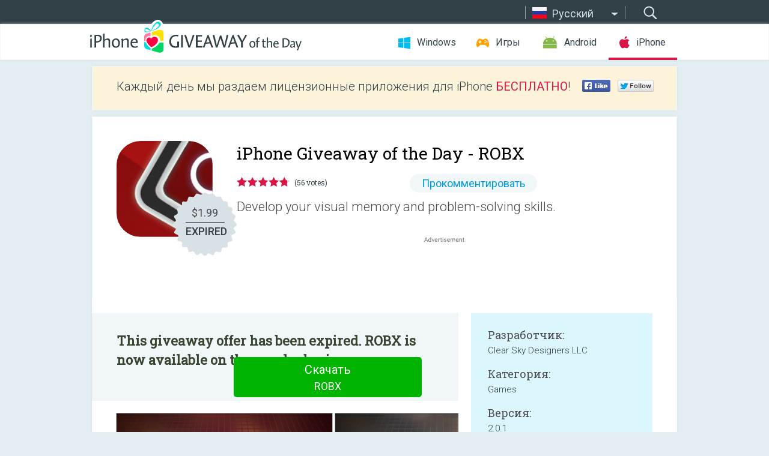

--- FILE ---
content_type: text/html; charset=utf-8
request_url: https://www.google.com/recaptcha/api2/aframe
body_size: -86
content:
<!DOCTYPE HTML><html><head><meta http-equiv="content-type" content="text/html; charset=UTF-8"></head><body><script nonce="lbVqtI1fZ8VV-AVLi0D04w">/** Anti-fraud and anti-abuse applications only. See google.com/recaptcha */ try{var clients={'sodar':'https://pagead2.googlesyndication.com/pagead/sodar?'};window.addEventListener("message",function(a){try{if(a.source===window.parent){var b=JSON.parse(a.data);var c=clients[b['id']];if(c){var d=document.createElement('img');d.src=c+b['params']+'&rc='+(localStorage.getItem("rc::a")?sessionStorage.getItem("rc::b"):"");window.document.body.appendChild(d);sessionStorage.setItem("rc::e",parseInt(sessionStorage.getItem("rc::e")||0)+1);localStorage.setItem("rc::h",'1764117903723');}}}catch(b){}});window.parent.postMessage("_grecaptcha_ready", "*");}catch(b){}</script></body></html>